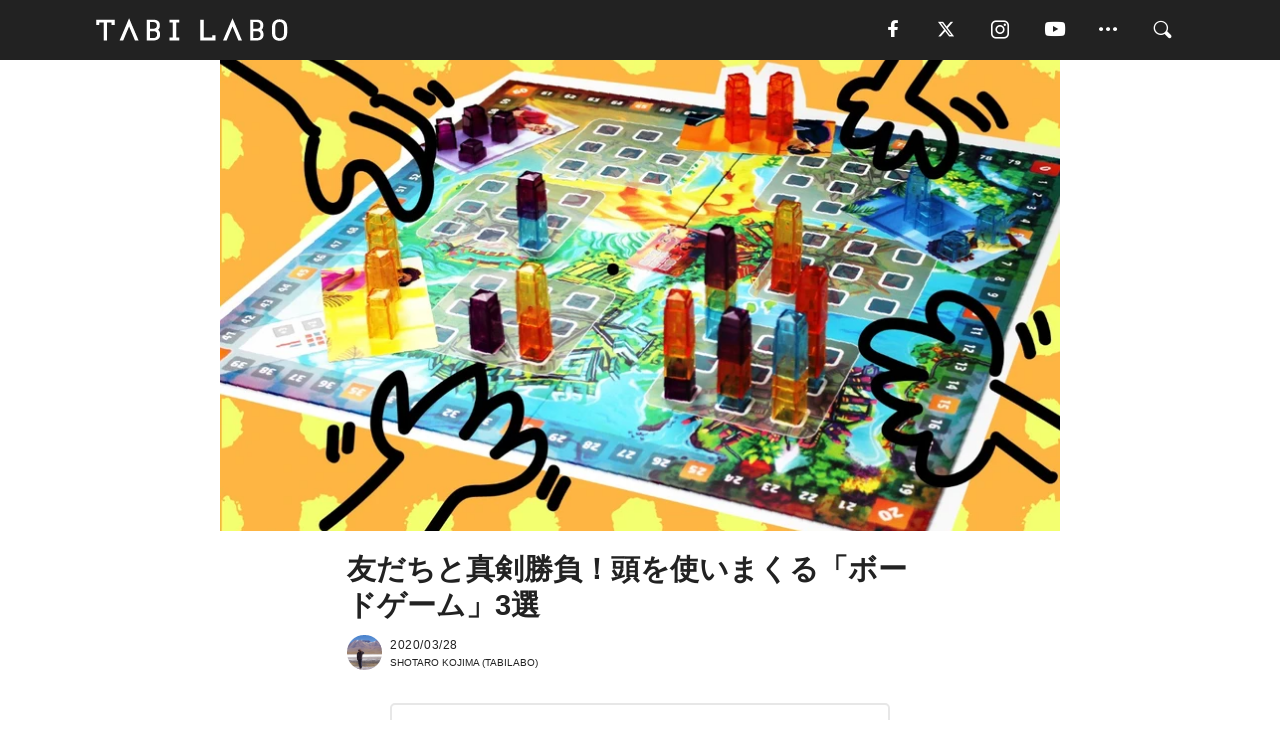

--- FILE ---
content_type: text/html; charset=utf-8
request_url: https://tabi-labo.com/294479/boardgame-02
body_size: 17186
content:
<!DOCTYPE html><html><head><meta charset="utf-8" /><meta content="IE=edge" http-equiv="X-UA-Compatible" /><meta content="width=device-width, initial-scale=1" name="viewport" /><meta content="日本最大級のボードゲーム専門店「すごろくや」に、アルコールは要らないと思えるほど熱中できる「おすすめボードゲーム」を3つ紹介してもらいました。" name="description" /><meta content="ボードゲーム,すごろくや,フォーセンシズ,デクリプト,マンハッタン,TABILABO,旅ラボ" name="keywords" /><meta content="SHOTARO KOJIMA" name="author" /><meta content="index,follow" name="robots" /><meta content="summary_large_image" name="twitter:card" /><meta content="@tabilabo_news" name="twitter:site" /><meta content="@tabilabo_news" name="twitter:creator" /><meta content="m7k499k84wp5ixxwhjnfe56tcrycg4" name="facebook-domain-verification" /><meta content="友だちと真剣勝負！頭を使いまくる「ボードゲーム」3選" property="og:title" /><meta content="article" property="og:type" /><meta content="https://image.tabi-labo.com/jp/210288/4902440537161728.jpg" property="og:image" /><meta content="https://tabi-labo.com/294479/boardgame-02" property="og:url" /><meta content="TABI LABO" property="og:site_name" /><meta content="日本最大級のボードゲーム専門店「すごろくや」に、アルコールは要らないと思えるほど熱中できる「おすすめボードゲーム」を3つ紹介してもらいました。" property="og:description" /><meta content="100001088962261" property="fb:admins" /><meta content="1655421248016810" property="fb:app_id" /><link href="https://img.tabi-labo.com/wp-content/uploads/2014/07/favicon.ico" rel="shortcut icon" /><link href="https://img.tabi-labo.com/wp-content/uploads/2014/07/home.gif" rel="apple-touch-icon" /><script async="" src="https://cdn.ampproject.org/v0.js"></script><script async="" custom-element="amp-instagram" src="https://cdn.ampproject.org/v0/amp-instagram-0.1.js"></script><script async="" src="https://www.googletagservices.com/tag/js/gpt.js"></script><script>var googletag = googletag || {};
googletag.cmd = googletag.cmd || [];</script><script>var tags_for_gam = "ボードゲーム,すごろくや,フォーセンシズ,デクリプト,マンハッタン".split(',')
var pr_article_id = "".split(',')
googletag.cmd.push(function() {
  googletag.defineSlot('/73238597/tlweb-native-recommend-frame-1', ['fluid'], 'FrameAd1').addService(googletag.pubads());
  googletag.defineSlot('/73238597/tlweb-native-recommend-article-1', ['fluid'], 'ArticleAd1').addService(googletag.pubads());
  googletag.defineSlot('/73238597/tlweb-native-recommend-frame-2', ['fluid'], 'FrameAd2').addService(googletag.pubads());
  googletag.defineSlot('/73238597/tlweb-native-recommend-article-2', ['fluid'], 'ArticleAd2').addService(googletag.pubads());
  googletag.defineSlot('/73238597/tlweb-native-recommend-frame-3', ['fluid'], 'FrameAd3').addService(googletag.pubads());
  googletag.defineSlot('/73238597/tlweb-native-recommend-article-3', ['fluid'], 'ArticleAd3').addService(googletag.pubads());
  googletag.defineSlot('/73238597/tlweb-native-recommend-article-4', ['fluid'], 'ArticleAd4').addService(googletag.pubads());
  googletag.defineSlot('/73238597/tlweb-native-recommend-article-5', ['fluid'], 'ArticleAd5').addService(googletag.pubads());
  googletag.defineSlot('/73238597/tlweb-native-recommend-article-6', ['fluid'], 'ArticleAd6').addService(googletag.pubads());
  googletag.pubads().setTargeting('article_id', '294479');
  googletag.pubads().setTargeting('category', 'ACTIVITY');
  googletag.pubads().setTargeting('tag', tags_for_gam);
  googletag.pubads().setTargeting('pr_article_id', pr_article_id);
});</script><script>googletag.cmd.push(function() {
  googletag.pubads().setTargeting('gender', 'unknown');
  googletag.pubads().setTargeting('age', '');
});</script><script>var screen_size = window.innerWidth < 375 ? 'mobile-small' : window.innerWidth < 768 ? 'mobile' : window.innerWidth < 992 ? 'tablet' : 'pc'
googletag.cmd.push(function() {
  googletag.pubads().setTargeting('env', 'production');
  googletag.pubads().setTargeting('screen_size', screen_size);
  googletag.pubads().setTargeting('page', 'article');
  googletag.pubads().enableSingleRequest();
  googletag.enableServices();
});</script><link rel="stylesheet" href="//d1327e6qskmzf0.cloudfront.net/assets/application-22438996ad2db6e60d5bdc91ceeb703155c3e0521e64e30ba543361bea4c31fb.css" media="all" /><script async="true" src="https://ga.jspm.io/npm:es-module-shims@1.8.3/dist/es-module-shims.js"></script><script type="importmap" data-turbo-track="reload">{
  "imports": {
    "javascript/swiper": "//d1327e6qskmzf0.cloudfront.net/assets/javascript/swiper-cdef983c41f9b6bee83118439a8089f99a23472f27e2292a3ca13c3a09e2b26f.js",
    "app": "//d1327e6qskmzf0.cloudfront.net/assets/app-84d0543da040db226ccdebda36a6bbcc41ba4177bbf7c7fe445d9b312efdb67b.js",
    "article": "//d1327e6qskmzf0.cloudfront.net/assets/article-22c1fe190022e9bb7b322d5c65b06c7cd12a0d8fa371b1abe612e7239f1d767f.js",
    "article_list": "//d1327e6qskmzf0.cloudfront.net/assets/article_list-b9f4e016c0d8df140907b2caea11680f3baa8016fb6081e8e3a2ba2c05954a1f.js",
    "popup": "//d1327e6qskmzf0.cloudfront.net/assets/popup-6cc1fad5e92aa34dcb807f4e393701ffc2a520667ca43095d9863c06f813ad8f.js",
    "swiper_wrapper": "//d1327e6qskmzf0.cloudfront.net/assets/swiper_wrapper-7dc95419c46ef2bf953902df34135fbbbe17fa8562c79c31b7f8f5b33860e974.js"
  }
}</script><title>頭を使いまくる「おすすめボードゲーム」3選 | TABI LABO</title><script>var isBot = true;</script><script>var TopRecommendAreaIsAutoload = false
var BottomRecommendAreaIsAutoload = true
var RecommendAutoloadCondition = {
  buzz: {
    autoload: false,
    lessArticle: false,
  },
  bq: {
    autoload: false,
    lessArticle: false,
  },
  cs: {
    autoload: false,
    lessArticle: false,
  },
  v2: {
    autoload: true,
    lessArticle: false,
  }
}</script><script>_tl_uuid = null;
var cookies = document.cookie.split(';');
for(var i in cookies) {
  if(cookies[i].length > 56 && cookies[i].trim().substring(0, 8) === 'tl_uuid=') {
    var value = cookies[i].split('=')[1];
    _tl_uuid = value.substring(17, 49);
    break;
  }
}
_tl_ga4_params = {'tl_uuid': _tl_uuid};</script><script async="" src="https://www.googletagmanager.com/gtag/js?id=G-7GD8XVFL19"></script><script>window.dataLayer = window.dataLayer || [];
function gtag(){dataLayer.push(arguments);}
gtag('js', new Date());</script><script>(function(w,d,s,l,i){w[l]=w[l]||[];w[l].push({'gtm.start':
new Date().getTime(),event:'gtm.js'});var f=d.getElementsByTagName(s)[0],
j=d.createElement(s),dl=l!='dataLayer'?'&l='+l:'';j.async=true;j.src=
'//www.googletagmanager.com/gtm.js?id='+i+dl;f.parentNode.insertBefore(j,f);
})(window,document,'script','dataLayer','GTM-MKJ6XW');</script><script type="application/ld+json">{
  "@context": "https://schema.org",
  "@type": "Article",
  "mainEntityOfPage": {
    "@type": "WebPage",
    "@id": "https://tabi-labo.com/294479/boardgame-02"
  },
  "headline": "頭を使いまくる「おすすめボードゲーム」3選 | TABI LABO",
  "keywords": ["ボードゲーム", "すごろくや", "フォーセンシズ", "デクリプト", "マンハッタン", "TABILABO", "旅ラボ"],
  "description": "日本最大級のボードゲーム専門店「すごろくや」に、アルコールは要らないと思えるほど熱中できる「おすすめボードゲーム」を3つ紹介してもらいました。",
  "image": {
    "@type": "ImageObject",
    "url": "https://image.tabi-labo.com/jp/210288/4902440537161728.jpg"
  },
  "dateCreated": "2020-03-16T12:03:01+09:00",
  "datePublished": "2020-03-28T19:00:00+09:00",
  "dateModified": "2021-05-12T04:13:39+09:00",
  "author": {
    "@type": "Person",
    "name": "SHOTARO KOJIMA"
  },
  "creator": {
    "@type": "Person",
    "name": ["SHOTARO KOJIMA"]
  },
  "publisher": {
    "@type": "Organization",
    "name": "TABI LABO",
    "sameAs": [
      "https://www.facebook.com/tabilabonews",
      "https://x.com/tabilabo_news",
      "https://www.instagram.com/tabilabo",
      "https://www.pinterest.jp/tabilabotokyo",
      "https://www.youtube.com/channel/UCosiTouV3orvNLj_mLwpxiA"
    ],
    "url": "https://tabi-labo.com/",
    "logo": {
      "@type": "ImageObject",
      "url": "https://d1327e6qskmzf0.cloudfront.net/images/tl_amp_logo.jpg",
      "width": 435,
      "height":60
    }
  },
  "video": {},
  "inLanguage": "ja_JP"
}</script><!--[if lt IE9]><script src="https://oss.maxcdn.com/html5shiv/3.7.2/html5shiv.min.js"></script><script src="https://oss.maxcdn.com/respond/1.4.2/respond.min.js"></script><![endif]--></head><body class="article" style=""><div class="mobile tablet"><div id="mobile-sidemenu"><ul class="mm-listview"><li class="mm-divider">TAG</li><li class="tags"><a class="tag-button" data-id="sidemenu_mobile_tag" data-label="world_topics" href="/feature/worldtopics"> World Topics</a><a class="tag-button" data-id="sidemenu_mobile_tag" data-label="way_of_life" href="/tag/%E7%94%9F%E3%81%8D%E6%96%B9">生き方</a><a class="tag-button" data-id="sidemenu_mobile_tag" data-label="overseas" href="/tag/%E6%B5%B7%E5%A4%96">海外</a><a class="tag-button" data-id="sidemenu_mobile_tag" data-label="recipe" href="/tag/%E3%83%AC%E3%82%B7%E3%83%94">レシピ</a><a class="tag-button" data-id="sidemenu_mobile_tag" data-label="fashion" href="/tag/%E3%83%95%E3%82%A1%E3%83%83%E3%82%B7%E3%83%A7%E3%83%B3">ファッション</a><a class="tag-button" data-id="sidemenu_mobile_tag" data-label="sweets" href="/tag/%E3%82%B9%E3%82%A4%E3%83%BC%E3%83%84">スイーツ</a><a class="tag-button" data-id="sidemenu_mobile_tag" data-label="art" href="/tag/%E3%82%A2%E3%83%BC%E3%83%88">アート</a><a class="tag-button" data-id="sidemenu_mobile_tag" data-label="interior" href="/tag/%E3%82%A4%E3%83%B3%E3%83%86%E3%83%AA%E3%82%A2">インテリア</a><a class="tag-button" data-id="sidemenu_mobile_tag" data-label="alcohol" href="/tag/%E3%81%8A%E9%85%92">お酒</a><a class="tag-button" data-id="sidemenu_mobile_tag" data-label="environment_issues" href="/tag/%E7%92%B0%E5%A2%83%E5%95%8F%E9%A1%8C">環境問題</a><a class="tag-button" data-id="sidemenu_mobile_tag" data-label="indoor_house_plants" href="/tag/%E8%A6%B3%E8%91%89%E6%A4%8D%E7%89%A9">観葉植物</a><a class="tag-button" data-id="sidemenu_mobile_tag" data-label="meditation" href="/tag/%E7%9E%91%E6%83%B3">瞑想</a><a class="tag-button" data-id="sidemenu_mobile_tag" data-label="gender" href="/tag/%E3%82%B8%E3%82%A7%E3%83%B3%E3%83%80%E3%83%BC">ジェンダー</a><a class="tag-button" data-id="sidemenu_mobile_tag" data-label="happiness" href="/tag/%E5%B9%B8%E3%81%9B">幸せ</a><a class="tag-button" data-id="sidemenu_mobile_tag" data-label="coffee" href="/tag/%E3%82%B3%E3%83%BC%E3%83%92%E3%83%BC">コーヒー</a><a class="tag-button" data-id="sidemenu_mobile_tag" data-label="stress" href="/tag/%E3%82%B9%E3%83%88%E3%83%AC%E3%82%B9">ストレス</a><a class="tag-button" data-id="sidemenu_mobile_tag" data-label="family" href="/tag/%E5%AE%B6%E6%97%8F">家族</a><a class="tag-button" data-id="sidemenu_mobile_tag" data-label="music" href="/tag/%E9%9F%B3%E6%A5%BD">音楽</a><a class="tag-button" data-id="sidemenu_mobile_tag" data-label="wine" href="/tag/%E3%83%AF%E3%82%A4%E3%83%B3">ワイン</a><a class="tag-button" data-id="sidemenu_mobile_tag" data-label="beer" href="/tag/%E3%83%93%E3%83%BC%E3%83%AB">ビール</a></li><li class="mm-divider">CATEGORY</li><li class="category"><a data-id="sidemenu_mobile_category" data-label="issue" href="/category/issue"><span>ISSUE</span></a></li><li class="category"><a data-id="sidemenu_mobile_category" data-label="well-being" href="/category/well-being"><span>WELL-BEING</span></a></li><li class="category"><a data-id="sidemenu_mobile_category" data-label="activity" href="/category/activity"><span>ACTIVITY</span></a></li><li class="category"><a data-id="sidemenu_mobile_category" data-label="love" href="/category/love"><span>LOVE</span></a></li><li class="category"><a data-id="sidemenu_mobile_category" data-label="culture" href="/category/culture"><span>CULTURE</span></a></li><li class="category"><a data-id="sidemenu_mobile_category" data-label="item" href="/category/item"><span>ITEM</span></a></li><li class="frame"><div class="contents-frame col-xs-12 embed"><a id="sidemenu_mobile_category_frame_new" href="/recent" data-id="sidemenu_mobile_category_frame" data-label="new">
<img src="https://image.tabi-labo.com/medium/jp/233759/6375204502634496.jpg" loading="lazy">
</a>

<a id="sidemenu_mobile_category_frame_ranking" href="/ranking" data-id="sidemenu_mobile_category_frame" data-label="ranking">
<img src="https://image.tabi-labo.com/medium/jp/233761/4850026249453568.jpg" loading="lazy">
</a></div></li><li class="mm-divider">FOLLOW</li><li class="follow"><a data-id="sidemenu_mobile_follow" data-label="facebook" href="https://www.facebook.com/tabilabonews/" rel="nofollow" target="_blank"><i class="tlc icon-facebook"></i></a></li><li class="follow"><a data-id="sidemenu_mobile_follow" data-label="twitter" href="https://x.com/intent/follow?screen_name=tabilabo_news" rel="nofollow" target="_blank"><i class="tlc icon-x"></i></a></li><li class="follow"><a data-id="sidemenu_mobile_follow" data-label="instagram" href="https://www.instagram.com/tabilabo/" rel="nofollow" target="_blank"><i class="tlc icon-instagram"></i></a></li><li class="follow"><a data-id="sidemenu_mobile_follow" data-label="youtube" href="https://www.youtube.com/channel/UCosiTouV3orvNLj_mLwpxiA" rel="nofollow" target="_blank"><i class="tlc icon-youtube"></i></a></li><li class="follow"><a data-id="sidemenu_mobile_follow" data-label="line" href="http://bit.ly/2iUk72I" rel="nofollow" target="_blank"><i class="tlc icon-line"></i></a></li><li class="follow"><a data-id="sidemenu_mobile_follow" data-label="mail" href="/page/newsletter" rel="nofollow"><i class="tlc icon-mail"></i></a></li><li class="mm-divider">ABOUT US</li><li class="aboutus-img"><a data-id="sidemenu_aboutus" data-label="recruit" href="https://new-standard.co.jp/careers" target="_blank"><img class="frame-img" loading="lazy" src="https://d3jks39y9qw246.cloudfront.net/medium/132566/43bc7af6bae90d09558dcdc2d3c5368f4b5eef6e.jpg" /></a></li><li class="aboutus"><a data-id="sidemenu_mobile_aboutus" href="https://tabi-labo.com/301274/who-we-are" rel="nofollow" target="_blank">「TABI LABO」とは</a></li><li class="aboutus"><a data-id="sidemenu_mobile_aboutus" href="https://new-standard.co.jp/about" rel="nofollow" target="_blank">会社概要</a></li><li class="aboutus"><a data-id="sidemenu_mobile_aboutus" href="https://share.hsforms.com/1CUdWoY8BRNaq-q6uabUPOwe8gba" rel="nofollow" target="_blank">広告掲載について</a></li><li class="aboutus"><a data-id="sidemenu_mobile_aboutus" href="/page/contact" rel="nofollow">お問い合わせ</a></li><li class="aboutus"><a data-id="sidemenu_mobile_aboutus" href="/page/terms-of-service" rel="nofollow">利用規約</a></li><li class="aboutus"><a data-id="sidemenu_mobile_aboutus" href="/page/privacy-policy" rel="nofollow">個人情報保護方針</a></li><li class="aboutus"><a data-id="sidemenu_mobile_aboutus" href="/page/contents-policy" rel="nofollow">コンテンツポリシー</a></li></ul></div><div id="mobile-sidemenu-close"></div></div><div id="mm-wrapper" style="; "><noscript><iframe height="0" src="//www.googletagmanager.com/ns.html?id=GTM-MKJ6XW" style="display:none;visibility:hidden" width="0"></iframe></noscript><div class="mmenu-fixed" id="header"><div class="content"><div class="mobile tablet menu"><a class="more" data-id="header" data-label="moible_menu" href="#mobile-sidemenu" id="mobile-sidemenu-icon"><span class="icon-bar"></span><span class="icon-bar"></span><span class="icon-bar"></span></a></div><div class="logo"><a data-id="header" data-label="logo" href="/"><img alt="TABI LABO" src="//d1327e6qskmzf0.cloudfront.net/images/tl_logo.svg" /></a></div><div class="mobile tablet menu"><a class="search" data-id="header" data-label="mobile_search" href="/search" rel="nofollow"><i class="tlc icon-search"></i></a></div><div class="pc menu"><a data-id="header" data-label="pc_facebook" href="https://www.facebook.com/tabilabonews/" rel="nofollow" target="_blank"><i class="tlc icon-facebook"></i></a><a data-id="header" data-label="pc_twitter" href="https://x.com/intent/follow?screen_name=tabilabo_news" rel="nofollow" target="_blank"><i class="tlc icon-x"></i></a><a data-id="header" data-label="pc_instagram" href="https://www.instagram.com/tabilabo/" rel="nofollow" target="_blank"><i class="tlc icon-instagram"></i></a><a data-id="header" data-label="pc_youtube" href="https://www.youtube.com/channel/UCosiTouV3orvNLj_mLwpxiA" rel="nofollow" target="_blank"><i class="tlc icon-youtube"></i></a><a class="more" data-id="header" data-label="pc_menu" href="#header-menu" id="pc-sidemenu-icon"><i class="tlc icon-option"></i></a><a data-id="header" data-label="pc_search" href="/search"><i class="tlc icon-search"></i></a></div></div></div><div id="header-menu"><div class="content"><div class="menu pull-right"><span class="close pull-right" id="header-menu-close">&times;</span><ul class="clearfix"><li class="top-menu"><a data-id="header_pc_menu" href="https://tabi-labo.com/301274/who-we-are" rel="nofollow" target="_blank">「TABI LABO」とは</a></li><li><a data-id="header_pc_menu" href="https://new-standard.co.jp/about" rel="nofollow" target="_blank">会社概要</a></li><li><a data-id="header_pc_menu" href="https://share.hsforms.com/1CUdWoY8BRNaq-q6uabUPOwe8gba" rel="nofollow" target="_blank">広告掲載について</a></li><li><a data-id="header_pc_menu" href="https://new-standard.co.jp/careers" rel="nofollow" target="_blank">募集・求人</a></li><li><a data-id="header_pc_menu" href="/page/contact" rel="nofollow">お問い合わせ</a></li><li><a data-id="header_pc_menu" href="/page/terms-of-service" rel="nofollow">利用規約</a></li><li><a data-id="header_pc_menu" href="/page/privacy-policy" rel="nofollow">個人情報保護方針</a></li><li><a data-id="header_pc_menu" href="/page/contents-policy" rel="nofollow">コンテンツポリシー</a></li></ul></div></div></div><div class="mac osx" id="container"><div class="col-xs-12 col-md-12" id="main" style=""><script>_tl_ga4_params = {
  'category': 'activity',
  'author': 'SHOTARO KOJIMA',
  'post_date': '2020/03/28',
  'format': "通常記事",
  'tl_uuid': _tl_uuid,
};</script><header class="article-header" style=""><div class="main-image trimming trimming-16by9" style="background-image:url(&#39;https://image.tabi-labo.com/large/jp/210288/4902440537161728.jpg&#39;)"></div></header><article data-content-type="curation" style=""><div class="contents-container"><h1>友だちと真剣勝負！頭を使いまくる「ボードゲーム」3選</h1><div class="article-info"><div class="article-info-left"><div class="article-info-box"><div class="article-author"><a data-id="author" href="/author/SHOTARO_KOJIMA"><img class="author-img" alt="SHOTARO KOJIMA" src="https://d2ygv0wrq5q6bx.cloudfront.net/uploads/image/files/80352/c99a5e014a1a53351e065ac1c95371a923e941cd.jpg" /></a><div class="author-box"><div class="article-date"><time itemprop="dateCreated datePublished">2020/03/28</time></div>SHOTARO KOJIMA (TABILABO)</div></div></div></div><div class="article-info-right"></div></div><div class="table-of-contents"><p>目次</p><ul><li><a href="#table-of-contents-h2-0">01.アイマスクをして、まるばつゲーム！？「フォーセンシズ」</a></li><li><a href="#table-of-contents-h2-1">02.言葉選びが大切な暗号ゲーム「デクリプト」</a></li><li><a href="#table-of-contents-h2-2">03.一番高いビルを建てた人が勝ち！「マンハッタン」</a></li></ul></div><div class="contents"><div class="sentence"><p>&ldquo;お酒を飲んでいると楽しい&rdquo;なんてことをよく聞きます。でも、本当にお酒は必要なんでしょうか？ 飲んでいなくても、楽しい時は楽しいんだけどなぁ&hellip;&hellip;。</p><p><!--?xml version="1.0" encoding="UTF-8"?--> 友だちと盛り上がるために、とりあえず居酒屋に行っているだけなら、もったいないと思うんです。その代わりに<strong>家でボードゲーム</strong>をやりません？ お酒の存在を忘れるくらい夢中になれて、しかも、ワイワイできちゃうんですよ。</p><p><!--?xml version="1.0" encoding="UTF-8"?--> っつうことで、日本最大級のボードゲーム専門店「すごろくや」に協力していただき、アルコールは要らないと思えるほど熱中できるボードゲームを3つ紹介してもらいました。</p></div><div class="profile-container"><div class="profile-image"><img class="profile-icon" src="https://image.tabi-labo.com/jp/210359/5522073489244160.jpg" /></div><div class="profile-body"><div class="profile-name">すごろくや</div><div class="profile-content"><p>海外製を中心とした近代のボードゲーム・カードゲームを見て・さわって・買える日本最大級の専門店。店舗販売のみならず、自社ボードゲームの開発や、イベントの企画運営など、生活を豊かにするボードゲームの魅力を発信する、様々な活動を行なっている。</p></div></div></div><h2 id="table-of-contents-h2-0">01.<br>アイマスクをして、まるばつゲーム！？<br>「フォーセンシズ」</h2><img alt="「フォーセンシズ」のパッケージ" class="full-img" src="https://image.tabi-labo.com/medium/jp/210289/6095358845255680.jpg" /><div class="credit"><span>©2020 NEW STANDARD</span></div><div class="sentence"><blockquote><p><strong>【遊び方】</strong></p><p>アイマスクをして、まるばつゲームみたいなことをやる。</p></blockquote></div><div class="sentence"><p>&nbsp;</p><p><strong>すごろくや：</strong>「フォーセンシズ」は日本の山本光夫さんが作ったゲームがスイス<strong><wbr /></strong>で外国版として販売されて、それがまた日本でローカライズされた<wbr />という経緯のあるゲームです（笑）。</p><p>特徴はアイマスクをしながらやるということですね。視覚に頼らないで、まるばつゲームみたいなことをやります。</p><p>&nbsp;</p><p><strong>──おお、なんか難しそう&hellip;&hellip;。</strong></p><p>&nbsp;</p><p><strong>すごろくや：</strong>やっぱり、頭は使います。でも、やってみると分かるんですが、意外と状況は把握できますよ。</p></div><img alt="「フォーセンシズ」の遊び方" class="full-img" src="https://image.tabi-labo.com/medium/jp/210290/4612770494414848.jpg" /><div class="credit"><span>©2020 NEW STANDARD</span></div><div class="sentence"><p><strong>すごろくや：</strong>まるばつゲームのように、お互いにひとつずつコマを置いていき、一列全部揃えられれば勝ちです。</p><p>ちょっと違うのは、厚みがあるコマと穴が空いているコマがあるところ。</p><p>厚みがあるコマが4つ揃ったらOK。この時は、穴が空いているコマを使っても大丈夫で、とにかく高さを揃えることが大切です。</p><p>穴が空いているコマを4つ並べるのもアリ。この場合、高さは特に関係ありません。</p><p>で、もちろん、穴が空いていない普通のコマだけで揃えても勝ちとなります。</p><p>最後にもうひとつだけ勝ち方があるんですが、初心者の人はすでにいっぱいいっぱいだと思うので、ここら辺にしておきましょう（笑）。</p><p>&nbsp;</p><p><strong>──ひとつ気になるんですけど、見えてない状態でどうやって勝ち負けを判断するんですか？</strong></p><p>&nbsp;</p><p><strong>すごろくや：</strong>自分がいずれかの条件をクリアできたと思ったら、声で「揃いました」などという合図をすれば大丈夫です。そうして、アイマスクを外して、実際に確認をして、本当に合っていたら勝ち。間違っていたら、負けになっちゃいます。</p><p>自分の番が回ってきたら、相手がどこにコマを置いたのかを手で確認することもルールとして許されています。あと、相手が気づいてないけど、じつはコマが揃っていたなんて状態でも合図はできることになっています。</p><p>&nbsp;</p><p><strong>──考えることが多いから、ゲーム中はとっても静かになりそうですね。</strong></p><p>&nbsp;</p><p><strong>すごろくや：</strong>みんな、真剣になってやりますよ（笑）。慣れてきたら、相手に意地悪もできるので、どんどん楽しくなっていきます。</p></div><div class="sentence"><blockquote><p><strong>フォーセンシズ</strong></p><p><span class="text-small">プレイ人数：2〜3人</span><br /><span class="text-small">プレイ時間：約15分</span><br /><span class="text-small">値段：3520円（税込）</span></p></blockquote></div><h2 style="text-align: left;" id="table-of-contents-h2-1">02.<br>言葉選びが大切な暗号ゲーム<br>「デクリプト」</h2><img alt="「デクリプト」のパッケージ" class="full-img" src="https://image.tabi-labo.com/medium/jp/210291/6563357037428736.jpg" /><div class="credit"><span>©2020 NEW STANDARD</span></div><div class="sentence"><blockquote><p><strong>【遊び方】</strong></p><p>まず、チームメイトには正確に情報を伝えられ、相手チームにはそれを悟られないようにする&ldquo;ちょうどいい暗号&rdquo;を考える。そうして、相手チームの暗号を2回当てられれば勝ち、チームメイトに暗号を2回伝えられなければ負け。</p></blockquote></div><div class="sentence"><p>&nbsp;</p><p><strong>すごろくや：</strong>「デクリプト」はチーム戦のゲームです。まず、キーワードをお互いのチームが4つ持っていて、暗号を言っていきます。</p><p>キーワードの言葉はゲームごとに変わって、たとえば、「天気」や「毒」、「パンク」などがあります。それをモニターに差し込んだら準備完了。</p><p>で、ターンごとに「1.2.4」のように数字が書かれたカードを引き、その順番通りに暗号を言います。暗号となる言葉に制限はなく、「天気」「毒」「パンク」に関わる「晴れ」「ヘビ」「自転車」などと言えばOKです。</p><p>でも、この暗号はチームメイトに伝わらなかったらダメ。「今のって、『1.2.4』の順番だよね？」と当ててもらえたら情報伝達に成功したということになります。</p><p>相手チームも同じように順番を当てることを目指します。</p><p>&nbsp;</p><p><strong>──キーワードは当てなくてもいいんですね。とはいえ、最初は全く見当がつかない気がする。</strong></p><p>&nbsp;</p><p><strong>すごろくや：</strong>キーワードはなんとなく見当<wbr />をつける程度で、ピンポイントで当てる必要はありません。</p><p>最初のうちはまったく見当がつかないので、専用の紙に相手の暗号<wbr />をどんどんメモしていきます。</p></div><img alt="「デクリプト」の遊び方" class="full-img" src="https://image.tabi-labo.com/medium/jp/210292/6388362889920512.jpg" /><div class="credit"><span>©2020 NEW STANDARD</span></div><div class="sentence"><p><strong>すごろくや：</strong>ゲームが進んでいくと、なんとなくどの番号の暗号なのかが分かってきます。「パンク」なら「自転車」「穴」「修理」などの暗号を耳にするようになるので。</p><p>そして、次の暗号で「タイヤ」と言っていたら、おそらく4番のキーワードがそういう感じなんだろうなと予測できます。</p><p>結果的に2回順番を当てられたら勝ち、もしくは、チームメイトに2回情報を伝えられなかったら負けです。</p><p>&nbsp;</p><p><strong>──なんか仲間割れもありそうな予感（笑）。</strong></p><p>&nbsp;</p><p><strong>すごろくや：</strong>そうなんですよ。ゲームが終わった後に「こんなん言われても分からないわ！」「なんで分かってくれないの？」とか、仲間割れはおきがちですね（笑）。</p><p>まあ、そこも含めて楽しいゲームで、くだらないことで言い合えるのは、それだけ熱中しているというこ<wbr />とじゃないですか？ いいですよね、そういうの。</p></div><div class="sentence"><blockquote><p><strong>デクリプト</strong></p><p><span class="text-small">プレイ人数：3〜8人</span><br /><span class="text-small">プレイ時間：約30分</span><br /><span class="text-small">値段：3080円（税込）</span></p></blockquote></div><h2 style="text-align: left;" id="table-of-contents-h2-2">03.<br>一番高いビルを建てた人が勝ち！<br>「マンハッタン」</h2><img alt="「マンハッタン」のパッケージ" class="full-img" src="https://image.tabi-labo.com/medium/jp/210293/4980988006367232.jpg" /><div class="credit"><span>©2020 NEW STANDARD</span></div><div class="sentence"><blockquote><p><strong>【遊び方】</strong></p><p>街にビルをどんどん建てていって、得点を稼ぐ。</p></blockquote></div><div class="sentence"><p>&nbsp;</p><p><strong>すごろくや：</strong>「マンハッタン」は昔からあるゲームで、ここ数年で新しいバージョンが発売されました。</p><p>ビルを建てて、その高さなどをもとに得点を換算し、一番高い人が勝ちです。</p><p>細かいルールを説明すると大変なので、ざっくりと紹介しますね。手札から9マスのどこにビルを建てられるのか？が指定されたカードを出して、6つある街から1つを選んで、そこにビルを建設をします。</p><p>&nbsp;</p><p><strong>──「街」というのはボードに書いてある「9マス」のことで合ってます？</strong></p><p>&nbsp;</p><p><strong>すごろくや：</strong>そうです。これを繰り返して、どんどんゲームを進めていきます。途中で誰かのビルの上に増設をすることも可能です。なので、一番上の色がそのビルのオーナーとなるんです。横取りをされたら、イラっとしますよ（笑）。</p></div><img alt="「マンハッタン」の遊び方" class="full-img" src="https://image.tabi-labo.com/medium/jp/210294/5532408891834368.jpg" /><div class="credit"><span>©2020 NEW STANDARD</span></div><div class="sentence"><p><strong>すごろくや：</strong>6つの街ごとで考えて、オーナーとなっているビルの数が多い人は2点もらえ、さらに、全体で一番高いビルを持っている人は3点もらえます。</p><p>この得点換算は、3周ごとにやっていく決まり。</p><p>なので、得点を稼ぐために相手を邪魔したり、横取りをしたり、あるいは、いろんな場所にビルを建てたり&hellip;&hellip;あらゆる方<wbr />法を駆使して、ビリオネアを目指します。</p><p>&nbsp;</p><p><strong>──これは人柄が表れますね、きっと。</strong></p><p>&nbsp;</p><p><strong>すごろくや：</strong>街を独占しようと頑張る人や空いている土地にどんどんビルを建設する人、やられたらやり返す人がいたり、客観的にゲームを見ているとオモシロいですよ。</p><p>ただ、どこにビルを建てられるかはカード次第なので、運が強いのかどうかも影響してきます。悔しいことに、日常生活でもそうなんですけど、持っている人は持っているんですよね。</p></div><div class="sentence"><blockquote><p><strong>マンハッタン</strong></p><p><span class="text-small">プレイ人数：2〜5人</span><br /><span class="text-small">プレイ時間：約45分</span><br /><span class="text-small">値段：4620円（税込）</span></p></blockquote></div><div class="sentence"><p style="text-align: center;"><strong>＼＼おすすめボードゲーム15選はこちら／／</strong></p></div><div class="related-article"><div class="list-box col-xs-12" id="294479"><div class="list-image col-xs-5"><div class="trimming trimming-16by9" style="background-image:url(&#39;https://image.tabi-labo.com/medium/jp/212212/6180020502396928.jpg&#39;)"><a data-id="relation_article" data-image="https://image.tabi-labo.com/medium/jp/212212/6180020502396928.jpg" data-label="" data-list_index="" data-title="友だちやパートナーと一緒に！「おすすめボードゲーム」15選" href="https://tabi-labo.com/294486/boardgame-00"></a></div><span></span></div><div class="list-text col-xs-7"><div class="list-title"><a data-id="relation_article" data-image="https://image.tabi-labo.com/medium/jp/212212/6180020502396928.jpg" data-label="" data-list_index="" data-title="友だちやパートナーと一緒に！「おすすめボードゲーム」15選" href="https://tabi-labo.com/294486/boardgame-00">友だちやパートナーと一緒に！「おすすめボードゲーム」15選</a></div></div></div></div></div></div><div class="article-footer pc"><div class="tag-box"><ul class="tags"><li class=" "><span class="tag-sharp"># </span><a class="tag-a" data-id="article_tag" data-label="ボードゲーム" href="/tag/%E3%83%9C%E3%83%BC%E3%83%89%E3%82%B2%E3%83%BC%E3%83%A0">ボードゲーム</a></li><li class=" "><span class="tag-sharp"># </span><a class="tag-a" data-id="article_tag" data-label="すごろくや" href="/tag/%E3%81%99%E3%81%94%E3%82%8D%E3%81%8F%E3%82%84">すごろくや</a></li><li class=" "><span class="tag-sharp"># </span><a class="tag-a" data-id="article_tag" data-label="フォーセンシズ" href="/tag/%E3%83%95%E3%82%A9%E3%83%BC%E3%82%BB%E3%83%B3%E3%82%B7%E3%82%BA">フォーセンシズ</a></li><li class=" "><span class="tag-sharp"># </span><a class="tag-a" data-id="article_tag" data-label="デクリプト" href="/tag/%E3%83%87%E3%82%AF%E3%83%AA%E3%83%97%E3%83%88">デクリプト</a></li><li class=" "><span class="tag-sharp"># </span><a class="tag-a" data-id="article_tag" data-label="マンハッタン" href="/tag/%E3%83%9E%E3%83%B3%E3%83%8F%E3%83%83%E3%82%BF%E3%83%B3">マンハッタン</a></li></ul></div></div><div class="article-feature-title"><a data-id="to_top" href="/">TABI LABO　この世界は、もっと広いはずだ。</a></div></article><div class="readmore" data-article-id="294479" data-article-title="友だちと真剣勝負！頭を使いまくる「ボードゲーム」3選"><div class="readmore-button"><a data-id="readmore" href="javascript:void(0)">続きを見る</a></div></div><div class="recommend-area"><div class="click-blocker"></div><div class="recommend-area-inner"><div class="type-recommend"><div class="contents-list-articles vertical clearfix "><div class="article-list vertical" data-log-id="recommend" data-send-impression-log=""><div class="list-box dfp-article col-xs-6" id="dfp-article-1"><div id="ArticleAd1"></div></div><div class="list-box col-xs-6"><span class="category-label"><a class="issue" data-label="ISSUE" href="/category/issue">ISSUE</a></span><a data-article-id="301783" data-id="recommend" data-label="article_301783" href="/301783/wt-hm-sustainable-sugoroku"><div class="list-image"><div class="trimming trimming-16by9"><amp-img alt="" height="9" layout="responsive" src="https://image.tabi-labo.com/medium/jp/242858/6589509009408000.jpg" width="16"></amp-img></div></div><div class="list-text"><div class="list-title">H&amp;Mの「サステナすごろく」</div><div class="list-description pc">積極的にサステナビリティへのアプローチをしているH＆M。より持続性のある未来を目指して、ブランドが新たに始めたのはなんと「すごろく」！<span class="post-date">2021/10/27</span></div></div></a></div><div class="list-box col-xs-6"><span class="category-label"><a class="activity" data-label="ACTIVITY" href="/category/activity">ACTIVITY</a></span><a data-article-id="294481" data-id="recommend" data-label="article_294481" href="/294481/boardgame-05"><div class="list-image"><div class="trimming trimming-16by9"><amp-img alt="" height="9" layout="responsive" src="https://image.tabi-labo.com/medium/jp/210418/5530897600217088.jpg" width="16"></amp-img></div></div><div class="list-text"><div class="list-title">一度やったらヤメられない！中毒的な「ボードゲーム」3選</div><div class="list-description pc">日本最大級のボードゲーム専門店「すごろくや」に、一度やったらヤメられない中毒的な「おすすめボードゲーム」を3つ紹介してもらいました。<span class="post-date">2020/03/31</span></div></div></a></div><div class="list-box col-xs-6"><span class="category-label"><a class="activity" data-label="ACTIVITY" href="/category/activity">ACTIVITY</a></span><a data-article-id="294486" data-id="recommend" data-label="article_294486" href="/294486/boardgame-00"><div class="list-image"><div class="trimming trimming-16by9"><amp-img alt="" height="9" layout="responsive" src="https://image.tabi-labo.com/medium/jp/212212/6180020502396928.jpg" width="16"></amp-img></div></div><div class="list-text"><div class="list-title">友だちやパートナーと一緒に！「おすすめボードゲーム」15選</div><div class="list-description pc">新作から定番まで、5つの日常的なシーンに対して、日本最大級のボードゲーム専門店「すごろくや」に紹介してもらった「おすすめボードゲーム15選」のまとめ。<span class="post-date">2020/04/11</span></div></div></a></div><div class="list-box col-xs-6"><span class="category-label"><a class="activity" data-label="ACTIVITY" href="/category/activity">ACTIVITY</a></span><a data-article-id="294482" data-id="recommend" data-label="article_294482" href="/294482/boardgame-04"><div class="list-image"><div class="trimming trimming-16by9"><amp-img alt="" height="9" layout="responsive" src="https://image.tabi-labo.com/medium/jp/210425/5034605539229696.jpg" width="16"></amp-img></div></div><div class="list-text"><div class="list-title">初対面でも！すぐに誰かと仲良くなれる「ボードゲーム」3選</div><div class="list-description pc">日本最大級のボードゲーム専門店「すごろくや」に、誰とでも仲良くなれる「おすすめボードゲーム」を3つ紹介してもらいました。<span class="post-date">2020/03/30</span></div></div></a></div><div class="list-box dfp-article col-xs-6" id="dfp-article-2"><div id="ArticleAd2"></div></div></div></div><div class="contents-list-frame dfp-frame"><div class="contents-frame campaign dfp-frame"><div id="FrameAd1"></div></div></div><div class="contents-list-articles vertical clearfix "><div class="article-list vertical" data-log-id="new_article" data-send-impression-log="true"><div class="list-box col-xs-6"><span class="category-label"><a class="activity" data-label="ACTIVITY" href="/category/activity">ACTIVITY</a></span><a class=" unread" data-article-id="312235" data-id="new_article" data-image="https://image.tabi-labo.com/jp/282285/5971391109136384.png" data-label="article_312235" data-title="映えはそのまま、量は半分。 「デニーズ」がパフェでアップデートした「ちょうどよさ」" href="/312235/wtg-dennys-half-parfait"><div class="list-image"><div class="trimming trimming-16by9"><amp-img alt="" height="9" layout="responsive" src="https://image.tabi-labo.com/medium/jp/282285/5971391109136384.png" width="16"></amp-img></div><span class="new"></span></div><div class="list-text"><div class="list-title">映えはそのまま、量は半分。 「デニーズ」がパフェでアップデートした「ちょうどよさ」</div><div class="list-description pc">デニーズが期間限定で発売した「まっぷたつ？パフェ」を紹介。映えはそのまま、量を半分にして食品ロスを減らす新発想のいちごパフェが提案する、新しい満足感とは。<span class="post-date">2026/01/16</span></div></div></a></div><div class="list-box dfp-article col-xs-6" id="dfp-article-3"><div id="ArticleAd3"></div></div></div><div class="article-list vertical" data-log-id="recommend" data-send-impression-log=""><div class="list-box col-xs-6"><span class="category-label"><a class="item" data-label="ITEM" href="/category/item">ITEM</a></span><a data-article-id="294480" data-id="recommend" data-label="article_294480" href="/294480/boardgame-03"><div class="list-image"><div class="trimming trimming-16by9"><amp-img alt="" height="9" layout="responsive" src="https://image.tabi-labo.com/medium/jp/210295/6062380375080960.jpg" width="16"></amp-img></div></div><div class="list-text"><div class="list-title">パートナーとの絆が強くなる「ボードゲーム」3選</div><div class="list-description pc">日本最大級のボードゲーム専門店「すごろくや」に、パートナーと一緒にカップルでやる意味のある「おすすめボードゲーム」を3つ紹介してもらいました。<span class="post-date">2020/03/29</span></div></div></a></div><div class="list-box col-xs-6"><span class="category-label"><a class="item" data-label="ITEM" href="/category/item">ITEM</a></span><a data-article-id="294478" data-id="recommend" data-label="article_294478" href="/294478/boardgame-01"><div class="list-image"><div class="trimming trimming-16by9"><amp-img alt="" height="9" layout="responsive" src="https://image.tabi-labo.com/medium/jp/210279/6320914287296512.jpg" width="16"></amp-img></div></div><div class="list-text"><div class="list-title">お酒を飲みながら！笑いが止まらなくなる「ボードゲーム」3選</div><div class="list-description pc">日本最大級のボードゲーム専門店「すごろくや」に、友だちとお酒を飲みながら楽しめる「おすすめボードゲーム」を3つ紹介してもらいました。<span class="post-date">2020/03/27</span></div></div></a></div><div class="list-box dfp-article col-xs-6" id="dfp-article-4"><div id="ArticleAd4"></div></div><div class="list-box col-xs-6"><span class="category-label"><a class="culture" data-label="CULTURE" href="/category/culture">CULTURE</a></span><a data-article-id="293536" data-id="recommend" data-label="article_293536" href="/293536/wt-holographic-tabletop-gaming"><div class="list-image"><div class="trimming trimming-16by9"><amp-img alt="" height="9" layout="responsive" src="https://image.tabi-labo.com/medium/jp/205165/4746513259429888.jpg" width="16"></amp-img></div></div><div class="list-text"><div class="list-title">「ビデオゲーム」と「ボードゲーム」の“良いとこどり”とはこのこと</div><div class="list-description pc">『Tilt Five』はホーログラムを使った新しいタイプのゲーム機で、特殊なARメガネを着用すると専用のゲームボードに“3Dの世界”が浮き上がるという新し...<span class="post-date">2020/01/21</span></div></div></a></div><div class="list-box col-xs-6"><span class="category-label"><a class="issue" data-label="ISSUE" href="/category/issue">ISSUE</a></span><a data-article-id="304224" data-id="recommend" data-label="article_304224" href="/304224/wt-wordle-the-party-game"><div class="list-image"><div class="trimming trimming-16by9"><amp-img alt="" height="9" layout="responsive" src="https://image.tabi-labo.com/medium/jp/251257/5116060506259456.jpg" width="16"></amp-img></div></div><div class="list-text"><div class="list-title">「ニューヨークタイムズ」が、ボードゲーム発売</div><div class="list-description pc">7月14日、米メディア「The New York Times」が米オモチャメーカー「Hasbro」とタッグを組み、新しいボードゲーム「Wordle: Th...<span class="post-date">2022/08/10</span></div></div></a></div><div class="list-box col-xs-6"><span class="category-label"><a class="culture" data-label="CULTURE" href="/category/culture">CULTURE</a></span><a data-article-id="309326" data-id="recommend" data-label="article_309326" href="/309326/wt-scrabble-renewal"><div class="list-image"><div class="trimming trimming-16by9"><amp-img alt="" height="9" layout="responsive" src="https://image.tabi-labo.com/medium/jp/271389/4968742377226240.jpg" width="16"></amp-img></div></div><div class="list-text"><div class="list-title">「もう遊ばない」大人気ボードゲーム、残念なリニューアル？</div><div class="list-description pc">米マテル社の大人気ボードゲームがリニューアル。片面は従来版、もう片面はプレーヤーが協力しながらゴールを目指せる「Scrabble Together」という...<span class="post-date">2024/05/13</span></div></div></a></div></div></div><div class="contents-list-frame dfp-frame"><div class="contents-frame campaign dfp-frame"><div id="FrameAd2"></div></div></div><div class="contents-list-articles vertical clearfix "><div class="article-list vertical" data-log-id="new_article" data-send-impression-log="true"><div class="list-box col-xs-6"><span class="category-label"><a class="issue" data-label="ISSUE" href="/category/issue">ISSUE</a></span><a class=" unread" data-article-id="312204" data-id="new_article" data-image="https://image.tabi-labo.com/jp/282241/5927622053724160.jpg" data-label="article_312204" data-title="Pinterestが2026年のトレンド予測を発表、Z世代はデジタルノイズから離れ静かな自己表現へ" href="/312204/pinterestambientchaos"><div class="list-image"><div class="trimming trimming-16by9"><amp-img alt="" height="9" layout="responsive" src="https://image.tabi-labo.com/medium/jp/282241/5927622053724160.jpg" width="16"></amp-img></div><span class="new"></span></div><div class="list-text"><div class="list-title">Pinterestが2026年のトレンド予測を発表、Z世代はデジタルノイズから離れ静かな自己表現へ</div><div class="list-description pc">Pinterestが2026年のトレンド予測を発表した。Z世代はデジタルノイズを避け、静かな自己表現やアナログ回帰による安らぎを求めているようだ<span class="post-date">2026/01/16</span></div></div></a></div><div class="list-box dfp-article col-xs-6" id="dfp-article-5"><div id="ArticleAd5"></div></div></div><div class="article-list vertical" data-log-id="recommend" data-send-impression-log=""><div class="list-box col-xs-6"><span class="category-label"><a class="item" data-label="ITEM" href="/category/item">ITEM</a></span><a data-article-id="287940" data-id="recommend" data-label="article_287940" href="/287940/journey-board-game"><div class="list-image"><div class="trimming trimming-16by9"><amp-img alt="" height="9" layout="responsive" src="https://image.tabi-labo.com/medium/jp/161304/4797251138355200.jpg" width="16"></amp-img></div></div><div class="list-text"><div class="list-title">ドイツに住んでみて驚いた。日本人との「時間の過ごし方」の違い</div><div class="list-description pc">ドイツに引っ越して来てから、「ボードゲームやるから遊びに来ない？」と誘われることが多くなった。親戚の集まりでボードゲーム。友だちとボードゲーム。飲みながら...<span class="post-date">2018/05/09</span></div></div></a></div><div class="list-box col-xs-6"><span class="category-label"><a class="activity" data-label="ACTIVITY" href="/category/activity">ACTIVITY</a></span><a data-article-id="294682" data-id="recommend" data-label="article_294682" href="/294682/wt-sugoroku-com"><div class="list-image"><div class="trimming trimming-16by9"><amp-img alt="" height="9" layout="responsive" src="https://image.tabi-labo.com/medium/jp/211950/6254799037136896.jpg" width="16"></amp-img></div></div><div class="list-text"><div class="list-title">自分で考え、作れ、遊べる「ボード＆カードゲーム」を無料配布！</div><div class="list-description pc">家庭用プリンターで印刷し、工作して遊べるボードゲームなどを無料で配布する「すごろくどっとこむ」が8月末まで期間限定でオープン。<span class="post-date">2020/04/04</span></div></div></a></div><div class="list-box dfp-article col-xs-6" id="dfp-article-6"><div id="ArticleAd6"></div></div><div class="list-box col-xs-6"><span class="category-label"><a class="culture" data-label="CULTURE" href="/category/culture">CULTURE</a></span><a data-article-id="296021" data-id="recommend" data-label="article_296021" href="/296021/wt-ancient-roman-game"><div class="list-image"><div class="trimming trimming-16by9"><amp-img alt="" height="9" layout="responsive" src="https://image.tabi-labo.com/medium/jp/217817/5249221817008128.jpg" width="16"></amp-img></div></div><div class="list-text"><div class="list-title">ノルウェーの墓地で「古代ローマ時代のボードゲーム」が発見される！</div><div class="list-description pc">ボードゲームに関するユニークなレポートがノルウェー「ベルゲン大学」から発表。ノルウェー西部に位置する墓地から、西暦300年ごろに遊ばれていたと推測されるボ...<span class="post-date">2020/06/27</span></div></div></a></div><div class="list-box col-xs-6"><span class="category-label"><a class="item" data-label="ITEM" href="/category/item">ITEM</a></span><a data-article-id="296939" data-id="recommend" data-label="article_296939" href="/296939/wt-uno-newrule-unoshowdown"><div class="list-image"><div class="trimming trimming-16by9"><amp-img alt="" height="9" layout="responsive" src="https://image.tabi-labo.com/medium/jp/221975/5144093365633024.jpg" width="16"></amp-img></div></div><div class="list-text"><div class="list-title">実力要素が追加された、運だけじゃ勝てない新たな「UNO」</div><div class="list-description pc">通常の「UNO」のルールに早押し対決の要素が加わった新感覚ゲーム「UNO SHOWDOWN」が登場。<span class="post-date">2020/09/01</span></div></div></a></div><div class="list-box col-xs-6"><span class="category-label"><a class="love" data-label="LOVE" href="/category/love">LOVE</a></span><a data-article-id="283716" data-id="recommend" data-label="article_283716" href="/283716/arranged"><div class="list-image"><div class="trimming trimming-16by9"><amp-img alt="" height="9" layout="responsive" src="https://d3jks39y9qw246.cloudfront.net/medium/121488/4356bf4d25c9911e0c28ddf200c9a3075501f68a.jpg" width="16"></amp-img></div></div><div class="list-text"><div class="list-title">お見合い体験「すごろく」が訴える、南アジアに暮らす女性の結婚事情</div><div class="list-description pc">この「Arranged」という名のゲーム。いわば、すごろくです。遊びながら南アジアの女性問題、結婚問題を実感させるボードゲーム。いったい、どんなものなので...<span class="post-date">2017/10/19</span></div></div></a></div></div></div><div class="contents-list-frame dfp-frame"><div class="contents-frame campaign dfp-frame"><div id="FrameAd3"></div></div></div><div class="contents-list-articles vertical clearfix "><div class="article-list vertical" data-log-id="recommend" data-send-impression-log=""><div class="list-box col-xs-6"><span class="category-label"><a class="culture" data-label="CULTURE" href="/category/culture">CULTURE</a></span><a data-article-id="249389" data-id="recommend" data-label="article_249389" href="/249389/heaps-broadwaybomb"><div class="list-image"><div class="trimming trimming-16by9"><amp-img alt="" height="9" layout="responsive" src="https://dowj1zbnmkkht.cloudfront.net/medium/2016/03/160309_hea1ps-broadwaybomb_01.jpg" width="16"></amp-img></div></div><div class="list-text"><div class="list-title">マンハッタンを駆け抜けろ。世界最大のスケートボードレース（違法）！</div><div class="list-description pc">ニューヨークで行われる世界最大のスケートボードレース、「Broadway Bomb（ブロードウェイ・ボム）」。年に一度だけ、突如はじまるこのレースは、“い...<span class="post-date">2016/03/27</span></div></div></a></div><div class="list-box col-xs-6"><span class="category-label"><a class="issue" data-label="ISSUE" href="/category/issue">ISSUE</a></span><a data-article-id="298826" data-id="recommend" data-label="article_298826" href="/298826/wt-dungeons-and-dragons-wheelchair"><div class="list-image"><div class="trimming trimming-16by9"><amp-img alt="" height="9" layout="responsive" src="https://image.tabi-labo.com/medium/jp/230891/5509348692328448.jpg" width="16"></amp-img></div></div><div class="list-text"><div class="list-title">「ダンジョンズ＆ドラゴンズ」の世界が車椅子で遊べるように！</div><div class="list-description pc">1974に発売されてから、さまざまなアップグレードがなされ、今もなお世界各地でプレイされ続けている元祖テーブルトークRPG「ダンジョンズ&amp;ドラゴンズ」に、...<span class="post-date">2021/02/04</span></div></div></a></div><div class="list-box col-xs-6"><span class="category-label"><a class="culture" data-label="CULTURE" href="/category/culture">CULTURE</a></span><a data-article-id="285461" data-id="recommend" data-label="article_285461" href="/285461/cigarette-butt-surfboard"><div class="list-image"><div class="trimming trimming-16by9"><amp-img alt="" height="9" layout="responsive" src="https://d3jks39y9qw246.cloudfront.net/medium/134467/d362380b34bf846e7ca0cd0d2a487101f9a13458.jpg" width="16"></amp-img></div></div><div class="list-text"><div class="list-title">10,000本の「タバコの吸い殻」から作られたサーフボード。</div><div class="list-description pc">アメリカ・カリフォルニアを拠点にする2人のサーファーが作ったモノは、タバコを材料にしたサーフボードでした。背景には、自然に対する想いが影響しているようです。<span class="post-date">2017/12/19</span></div></div></a></div><div class="list-box col-xs-6"><span class="category-label"><a class="issue" data-label="ISSUE" href="/category/issue">ISSUE</a></span><a data-article-id="285124" data-id="recommend" data-label="article_285124" href="/285124/talking-feminism"><div class="list-image"><div class="trimming trimming-16by9"><amp-img alt="" height="9" layout="responsive" src="https://d3jks39y9qw246.cloudfront.net/medium/130619/3d18b12db91fa3611e8759abe1cde3fc35825f0c.jpg" width="16"></amp-img></div></div><div class="list-text"><div class="list-title">娘と「フェミニズム」について話したら、新たな発見があるかもしれない。</div><div class="list-description pc">8〜11歳の娘をもつ22人の父親が、娘と一緒に參加した「Dear Daughters」というプロジェクトがある。フェミニズムを主題にした会話をしていくとい...<span class="post-date">2017/12/01</span></div></div></a></div><div class="list-box col-xs-6"><span class="category-label"><a class="culture" data-label="CULTURE" href="/category/culture">CULTURE</a></span><a data-article-id="299273" data-id="recommend" data-label="article_299273" href="/299273/wt-dungeon-and-dragons-drama"><div class="list-image"><div class="trimming trimming-16by9"><amp-img alt="" height="9" layout="responsive" src="https://image.tabi-labo.com/medium/jp/231686/5276753798889472.jpg" width="16"></amp-img></div></div><div class="list-text"><div class="list-title">人気TRPG「ダンジョンズ＆ドラゴンズ」がドラマ・映画化！</div><div class="list-description pc">ボードゲーム「ダンジョンズ＆ドラゴンズ」のドラマシリーズ化と映画化の計画が進められているという。奥深い世界と物語を持つことで知られる同作品の映像化が今から...<span class="post-date">2021/02/17</span></div></div></a></div><div class="list-box col-xs-6"><span class="category-label"><a class="culture" data-label="CULTURE" href="/category/culture">CULTURE</a></span><a data-article-id="281238" data-id="recommend" data-label="article_281238" href="/281238/maker-buino"><div class="list-image"><div class="trimming trimming-16by9"><amp-img alt="" height="9" layout="responsive" src="https://d3jks39y9qw246.cloudfront.net/medium/87297/a3f6fb9f736302033bd1a08fa4c44da42ad1c8e5.jpg" width="16"></amp-img></div></div><div class="list-text"><div class="list-title">DIY！ゲームを「つくる」ところから頭を悩ませてみよう。</div><div class="list-description pc">ロールプレイングゲームを何百時間もプレイして、クリアしたときの達成感。それと同時に訪れる虚無感…。出来合いのものを消費するばかりだと、楽しんでいるはずなの...<span class="post-date">2017/04/25</span></div></div></a></div></div></div><div class="readmore-articles" data-url="/api/v1/recommend/294479/articles?" id="recommend-viewmore"><div class="readmore-button"><a href="javascript:void(0)" id="recommend-viewmore-button">関連する記事をもっと見る</a></div></div></div><script async="async" crossorigin="anonymous" src="https://pagead2.googlesyndication.com/pagead/js/adsbygoogle.js?client=ca-pub-5908474222798293"></script><ins class="adsbygoogle" data-ad-client="ca-pub-5908474222798293" data-ad-format="fluid" data-ad-layout-key="-6m+e5+14-4i+9g" data-ad-slot="3738579581" style="display:block"></ins><script>(adsbygoogle = window.adsbygoogle || []).push({});</script><div class="tl-user-recommend-articles-container type-user-recommend hidden"><h4 class="recommend-area-inner-lead">FOR YOU</h4><div class="contents-list-articles vertical clearfix" data-alter-url="/api/v1/buzz/294479/35/articles?" data-url="/api/v1/tl_user_recommend_articles?type=v2" id="tl-recommend"></div><div class="contents-list-articles vertical clearfix" data-pagination="false" data-url="/api/v1/tl_user_recommend_articles?type=v2" id="recommend-autoloading"></div></div></div></div><script async="true" type="module">import "article"
import "article_list"</script><div data-content-id="294479" data-content-type="article" id="popup"><div class="popup-overlay"><div class="popup-container"><div class="close-modal" id="popup-close"><div></div></div><div id="popup-contents"></div></div></div><script async="true" type="module">import "popup"</script></div></div></div><div class="hidden" id="footer"><div class="footer-tl-logo"><a data-id="footer" data-label="tl_logo" href="/"><img alt="TABI LABO" src="//d1327e6qskmzf0.cloudfront.net/images/tl_logo.svg" /></a></div><div class="footer-container"><div class="footer-title section-title">OTHER</div><div class="footer-contents footer-contents-flex"><div class="footer-box"><div class="footer-content-title section-title pc tablet">MEDIA</div><a data-id="footer" data-image="https://image.tabi-labo.com/small/jp/212228/5277666898870272.jpg" data-label="be" href="https://tabi-labo.com/feature/Beeeee" target="_blank"><img class="footer-image" alt="be" loading="lazy" src="https://image.tabi-labo.com/small/jp/212228/5277666898870272.jpg" /></a></div><div class="footer-box"><div class="footer-content-title section-title pc tablet">MEDIA</div><a data-id="footer" data-image="https://image.tabi-labo.com/small/jp/169726/4786969775177728.jpg" data-label="local" href="https://tabi-labo.com/feature/local" target="_blank"><img class="footer-image" alt="local" loading="lazy" src="https://image.tabi-labo.com/small/jp/169726/4786969775177728.jpg" /></a></div><div class="footer-box"><div class="footer-content-title section-title pc tablet">VIDEO</div><a data-id="footer" data-image="https://image.tabi-labo.com/small/jp/169725/4600725581594624.jpg" data-label="go" href="https://tabi-labo.com/feature/go" target="_blank"><img class="footer-image" alt="go" loading="lazy" src="https://image.tabi-labo.com/small/jp/169725/4600725581594624.jpg" /></a></div><div class="footer-box"><div class="footer-content-title section-title pc tablet">VIDEO</div><a data-id="footer" data-image="https://image.tabi-labo.com/small/jp/169724/5417575261405184.jpg" data-label="takibito" href="https://tabi-labo.com/feature/takibito" target="_blank"><img class="footer-image" alt="takibito" loading="lazy" src="https://image.tabi-labo.com/small/jp/169724/5417575261405184.jpg" /></a></div><div class="footer-box"><div class="footer-content-title section-title pc tablet">EVENT</div><a data-id="footer" data-image="https://image.tabi-labo.com/small/jp/169727/6391887871082496.jpg" data-label="bpm" href="https://bpm-tokyo.com/#event" target="_blank"><img class="footer-image" alt="bpm" loading="lazy" src="https://image.tabi-labo.com/small/jp/169727/6391887871082496.jpg" /></a></div></div></div><div class="follow-button-container follow-button-in-footer"><div class="follow-button-content"><div class="sns"><div class="follow-intro">FOLLOW US</div><div class="follow-title">TABI LABOの最新記事をCHECK!</div><div class="footer-icons"><a data-id="footer" data-label="facebook" href="https://www.facebook.com/tabilabonews/" rel="nofollow" target="_blank"><i class="tlc icon-facebook"></i></a><a data-id="footer" data-label="twitter" href="https://x.com/intent/follow?screen_name=tabilabo_news" rel="nofollow" target="_blank"><i class="tlc icon-x"></i></a><a data-id="footer" data-label="instagram" href="https://www.instagram.com/tabilabo/" rel="nofollow" target="_blank"><i class="tlc icon-instagram"></i></a><a data-id="footer" data-label="youtube" href="https://www.youtube.com/channel/UCosiTouV3orvNLj_mLwpxiA" rel="nofollow" target="_blank"><i class="tlc icon-youtube"></i></a><a data-id="footer" data-label="line" href="http://bit.ly/2iUk72I" rel="nofollow" target="_blank"><i class="tlc icon-line"></i></a></div></div><div class="mail"><div class="follow-intro">JOIN US</div><div class="follow-title">1日1通、メールで新着情報をCHECK!</div><a href="/page/newsletter" rel="nofollow" target="_blank">詳しくはコチラ ></a><form action="https://tabi-labo.us10.list-manage.com/subscribe/post" method="post"><input name="u" type="hidden" value="38a8431a935e286251b450c79" /><input name="id" type="hidden" value="a99eb647b9" /><input autocapitalize="off" autocorrect="off" class="mail-form form-control" id="MERGE0" name="MERGE0" placeholder="Mail address" size="25" type="email" value="" /><div aria-hidden="true" style="position: absolute; left: -5000px;"><input name="b_38a8431a935e286251b450c79_a99eb647b9" tabindex="-1" type="text" value="" /></div><input name="DEVICE" type="hidden" value="PC・Tablet" /><input checked="" id="mce-group[7]-7-1" name="group[7][2]" style="display:none;" type="checkbox" value="2" /><input class="mail-form-submit form-control" type="submit" value="GO" /></form><div class="clearfix"></div></div></div></div></div><div class="mobile tablet mmenu-fixed" id="footer-menu"><div class="footer-box" id="footer-category"><ul><li class="category col-xs-6"><a data-id="footermenu_category" data-label="issue" href="/category/issue"><span>ISSUE</span></a></li><li class="category col-xs-6"><a data-id="footermenu_category" data-label="well-being" href="/category/well-being"><span>WELL-BEING</span></a></li><li class="category col-xs-6"><a data-id="footermenu_category" data-label="activity" href="/category/activity"><span>ACTIVITY</span></a></li><li class="category col-xs-6"><a data-id="footermenu_category" data-label="love" href="/category/love"><span>LOVE</span></a></li><li class="category col-xs-6"><a data-id="footermenu_category" data-label="culture" href="/category/culture"><span>CULTURE</span></a></li><li class="category col-xs-6"><a data-id="footermenu_category" data-label="item" href="/category/item"><span>ITEM</span></a></li></ul></div><div id="footer-menu-list"><ul><li><a data-id="footer_def" data-label="home" href="/" id="footer-menu-home"><i class="tlc icon-home"></i>HOME</a></li><li><a data-id="footer_def" data-label="category" href="javascript:void(0)" id="footer-menu-category"><i class="tlc icon-category"></i>CATEGORY</a></li><li><a data-id="footer_def" data-label="ranking" href="/ranking" id="footer-menu-ranking"><i class="tlc icon-ranking"></i>RANKING</a></li><li><a data-id="footer_def" data-label="search" href="/search" id="footer-menu-search"><i class="tlc icon-search"></i>SEARCH</a></li></ul></div></div><script>if (document.querySelectorAll('.dfp-article').length > 0 || document.querySelectorAll('.dfp-frame').length > 0) {
  googletag.cmd.push(() => {
    googletag.display('ArticleAd1');
    googletag.display('FrameAd1');
  });
}</script><script async="true" type="module">import "app"</script><script>gtag('config', 'G-7GD8XVFL19', _tl_ga4_params);</script><div id="fb-root"></div><script>(function(d, s, id) {
  var js, fjs = d.getElementsByTagName(s)[0];
  if (d.getElementById(id)) return;
  js = d.createElement(s); js.id = id;
  js.async = true;
  js.src = "//connect.facebook.net/ja_JP/sdk.js#xfbml=1&version=v2.7";
  fjs.parentNode.insertBefore(js, fjs);
}(document, 'script', 'facebook-jssdk'));</script></div></body></html>

--- FILE ---
content_type: text/html; charset=utf-8
request_url: https://www.google.com/recaptcha/api2/aframe
body_size: 266
content:
<!DOCTYPE HTML><html><head><meta http-equiv="content-type" content="text/html; charset=UTF-8"></head><body><script nonce="dnj_aj5eJlSmBYeWMGLonA">/** Anti-fraud and anti-abuse applications only. See google.com/recaptcha */ try{var clients={'sodar':'https://pagead2.googlesyndication.com/pagead/sodar?'};window.addEventListener("message",function(a){try{if(a.source===window.parent){var b=JSON.parse(a.data);var c=clients[b['id']];if(c){var d=document.createElement('img');d.src=c+b['params']+'&rc='+(localStorage.getItem("rc::a")?sessionStorage.getItem("rc::b"):"");window.document.body.appendChild(d);sessionStorage.setItem("rc::e",parseInt(sessionStorage.getItem("rc::e")||0)+1);localStorage.setItem("rc::h",'1768547711841');}}}catch(b){}});window.parent.postMessage("_grecaptcha_ready", "*");}catch(b){}</script></body></html>